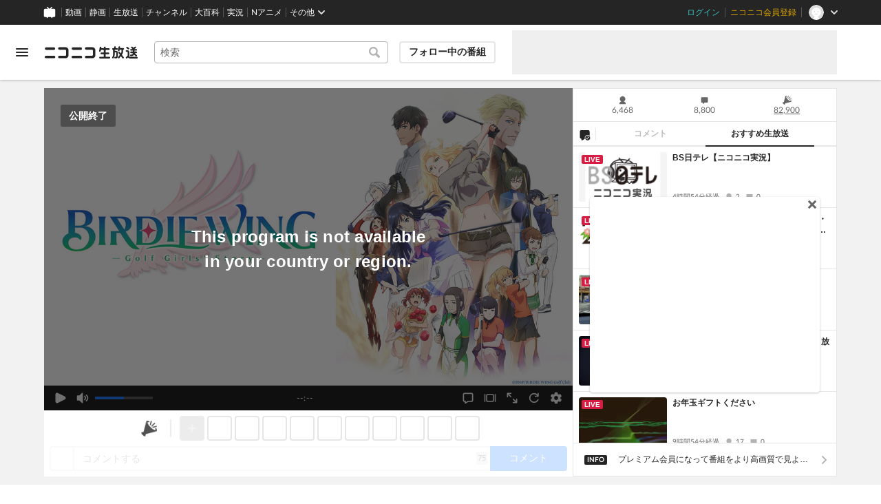

--- FILE ---
content_type: image/svg+xml
request_url: https://nicolive.cdn.nimg.jp/relive/party1-static/nicolive/symbol/nicoad_icon.b205d.svg
body_size: 761
content:
<svg xmlns="http://www.w3.org/2000/svg" viewBox="0 0 100 100">
  <path d="M94.292 68.406a5.663 5.663 0 0 0 2.58-1.429c3.187-3.187 1.834-10.261-2.884-18.879l-5.834 1.053c2.134 4.48 2.627 7.954 1 9.578-3.779 3.782-17.562-3.881-30.785-17.1s-20.879-27-17.1-30.783c1.624-1.624 5.1-1.131 9.579 1.005L51.9 6.014C43.286 1.3 36.212-.059 33.022 3.132a5.683 5.683 0 0 0-1.429 2.579l-.006-.006-17.651 65.857-12.323 3.306a2.137 2.137 0 0 0-.965.536c-2.2 2.209 1.374 9.355 7.983 15.966s13.758 10.185 15.962 7.978a2.125 2.125 0 0 0 .536-.967l3.3-12.324L94.3 68.416z"/>
  <rect x="60.121" y="20.69" width="31.603" height="6.773" rx="3.051" ry="3.051" transform="rotate(-45 75.922 24.077)"/>
  <rect x="47.384" y="10.433" width="28.217" height="6.773" rx="3.051" ry="3.051" transform="rotate(-75 61.492 13.82)"/>
  <rect x="72.072" y="35.122" width="28.217" height="6.773" rx="3.051" ry="3.051" transform="rotate(-15 86.18 38.508)"/>
</svg>


--- FILE ---
content_type: application/javascript
request_url: https://nicolive.cdn.nimg.jp/relive/program-watch/scripts/polyfill.4c43060783.js
body_size: 21726
content:
"use strict";(globalThis.webpackChunk_nicolive_pc_program_watch_container_component=globalThis.webpackChunk_nicolive_pc_program_watch_container_component||[]).push([["191"],{44977:function(r,t,e){var n=e(14188),o=e(13174),i=TypeError;r.exports=function(r){if(n(r))return r;throw new i(o(r)+" is not a function")}},74121:function(r,t,e){var n=e(16712),o=String,i=TypeError;r.exports=function(r){if(n(r))return r;throw new i("Can't set "+o(r)+" as a prototype")}},42937:function(r,t,e){var n=e(33243).has;r.exports=function(r){return n(r),r}},95458:function(r,t,e){var n=e(4282),o=e(77065),i=e(64466).f,a=n("unscopables"),c=Array.prototype;void 0===c[a]&&i(c,a,{configurable:!0,value:o(null)}),r.exports=function(r){c[a][r]=!0}},40286:function(r,t,e){var n=e(4578),o=TypeError;r.exports=function(r,t){if(n(t,r))return r;throw new o("Incorrect invocation")}},3770:function(r,t,e){var n=e(80831),o=String,i=TypeError;r.exports=function(r){if(n(r))return r;throw new i(o(r)+" is not an object")}},58732:function(r){r.exports="undefined"!=typeof ArrayBuffer&&"undefined"!=typeof DataView},51617:function(r,t,e){var n=e(79117),o=e(71025),i=e(38689),a=n.ArrayBuffer,c=n.TypeError;r.exports=a&&o(a.prototype,"byteLength","get")||function(r){if("ArrayBuffer"!==i(r))throw new c("ArrayBuffer expected");return r.byteLength}},36821:function(r,t,e){var n=e(79117),o=e(58732),i=e(51617),a=n.DataView;r.exports=function(r){if(!o||0!==i(r))return!1;try{return new a(r),!1}catch(r){return!0}}},2676:function(r,t,e){var n=e(36821),o=TypeError;r.exports=function(r){if(n(r))throw new o("ArrayBuffer is detached");return r}},25677:function(r,t,e){var n=e(79117),o=e(16881),i=e(71025),a=e(74579),c=e(2676),u=e(51617),f=e(8850),s=e(69059),p=n.structuredClone,l=n.ArrayBuffer,v=n.DataView,y=Math.min,h=l.prototype,d=v.prototype,g=o(h.slice),w=i(h,"resizable","get"),b=i(h,"maxByteLength","get"),m=o(d.getInt8),x=o(d.setInt8);r.exports=(s||f)&&function(r,t,e){var n,o=u(r),i=void 0===t?o:a(t),h=!w||!w(r);if(c(r),s&&(r=p(r,{transfer:[r]}),o===i&&(e||h)))return r;if(o>=i&&(!e||h))n=g(r,0,i);else{n=new l(i,e&&!h&&b?{maxByteLength:b(r)}:void 0);for(var d=new v(r),E=new v(n),A=y(i,o),O=0;O<A;O++)x(E,O,m(d,O))}return s||f(r),n}},47223:function(r,t,e){var n,o,i,a=e(58732),c=e(96893),u=e(79117),f=e(14188),s=e(80831),p=e(74418),l=e(65438),v=e(13174),y=e(88088),h=e(97509),d=e(10997),g=e(4578),w=e(91786),b=e(5054),m=e(4282),x=e(66209),E=e(43086),A=E.enforce,O=E.get,R=u.Int8Array,S=R&&R.prototype,T=u.Uint8ClampedArray,I=T&&T.prototype,_=R&&w(R),D=S&&w(S),k=Object.prototype,C=u.TypeError,j=m("toStringTag"),M=x("TYPED_ARRAY_TAG"),P="TypedArrayConstructor",N=a&&!!b&&"Opera"!==l(u.opera),B=!1,L={Int8Array:1,Uint8Array:1,Uint8ClampedArray:1,Int16Array:2,Uint16Array:2,Int32Array:4,Uint32Array:4,Float32Array:4,Float64Array:8},F={BigInt64Array:8,BigUint64Array:8},U=function(r){var t=w(r);if(s(t)){var e=O(t);return e&&p(e,P)?e[P]:U(t)}},z=function(r){if(!s(r))return!1;var t=l(r);return p(L,t)||p(F,t)};for(n in L)(i=(o=u[n])&&o.prototype)?A(i)[P]=o:N=!1;for(n in F)(i=(o=u[n])&&o.prototype)&&(A(i)[P]=o);if((!N||!f(_)||_===Function.prototype)&&(_=function(){throw new C("Incorrect invocation")},N))for(n in L)u[n]&&b(u[n],_);if((!N||!D||D===k)&&(D=_.prototype,N))for(n in L)u[n]&&b(u[n].prototype,D);if(N&&w(I)!==D&&b(I,D),c&&!p(D,j))for(n in B=!0,d(D,j,{configurable:!0,get:function(){return s(this)?this[M]:void 0}}),L)u[n]&&y(u[n],M,n);r.exports={NATIVE_ARRAY_BUFFER_VIEWS:N,TYPED_ARRAY_TAG:B&&M,aTypedArray:function(r){if(z(r))return r;throw new C("Target is not a typed array")},aTypedArrayConstructor:function(r){if(f(r)&&(!b||g(_,r)))return r;throw new C(v(r)+" is not a typed array constructor")},exportTypedArrayMethod:function(r,t,e,n){if(c){if(e)for(var o in L){var i=u[o];if(i&&p(i.prototype,r))try{delete i.prototype[r]}catch(e){try{i.prototype[r]=t}catch(r){}}}(!D[r]||e)&&h(D,r,e?t:N&&S[r]||t,n)}},exportTypedArrayStaticMethod:function(r,t,e){var n,o;if(c){if(b){if(e){for(n in L)if((o=u[n])&&p(o,r))try{delete o[r]}catch(r){}}if(_[r]&&!e)return;try{return h(_,r,e?t:N&&_[r]||t)}catch(r){}}for(n in L)(o=u[n])&&(!o[r]||e)&&h(o,r,t)}},getTypedArrayConstructor:U,isView:function(r){if(!s(r))return!1;var t=l(r);return"DataView"===t||p(L,t)||p(F,t)},isTypedArray:z,TypedArray:_,TypedArrayPrototype:D}},76759:function(r,t,e){var n=e(69389);r.exports=function(r,t,e){for(var o=0,i=arguments.length>2?e:n(t),a=new r(i);i>o;)a[o]=t[o++];return a}},81458:function(r,t,e){var n=e(10380),o=e(70675),i=e(69389),a=function(r){return function(t,e,a){var c,u=n(t),f=i(u);if(0===f)return!r&&-1;var s=o(a,f);if(r&&e!=e){for(;f>s;)if((c=u[s++])!=c)return!0}else for(;f>s;s++)if((r||s in u)&&u[s]===e)return r||s||0;return!r&&-1}};r.exports={includes:a(!0),indexOf:a(!1)}},80710:function(r,t,e){var n=e(85821),o=e(47568),i=e(83628),a=e(69389),c=function(r){var t=1===r;return function(e,c,u){for(var f,s=i(e),p=o(s),l=a(p),v=n(c,u);l-- >0;)if(v(f=p[l],l,s))switch(r){case 0:return f;case 1:return l}return t?-1:void 0}};r.exports={findLast:c(0),findLastIndex:c(1)}},14224:function(r,t,e){var n=e(96893),o=e(26719),i=TypeError,a=Object.getOwnPropertyDescriptor;r.exports=n&&!function(){if(void 0!==this)return!0;try{Object.defineProperty([],"length",{writable:!1}).length=1}catch(r){return r instanceof TypeError}}()?function(r,t){if(o(r)&&!a(r,"length").writable)throw new i("Cannot set read only .length");return r.length=t}:function(r,t){return r.length=t}},61433:function(r,t,e){var n=e(69389);r.exports=function(r,t){for(var e=n(r),o=new t(e),i=0;i<e;i++)o[i]=r[e-i-1];return o}},66803:function(r,t,e){var n=e(69389),o=e(76744),i=RangeError;r.exports=function(r,t,e,a){var c=n(r),u=o(e),f=u<0?c+u:u;if(f>=c||f<0)throw new i("Incorrect index");for(var s=new t(c),p=0;p<c;p++)s[p]=p===f?a:r[p];return s}},34412:function(r,t,e){var n=e(3770),o=e(88500);r.exports=function(r,t,e,i){try{return i?t(n(e)[0],e[1]):t(e)}catch(t){o(r,"throw",t)}}},38689:function(r,t,e){var n=e(16881),o=n({}.toString),i=n("".slice);r.exports=function(r){return i(o(r),8,-1)}},65438:function(r,t,e){var n=e(79345),o=e(14188),i=e(38689),a=e(4282)("toStringTag"),c=Object,u="Arguments"===i(function(){return arguments}()),f=function(r,t){try{return r[t]}catch(r){}};r.exports=n?i:function(r){var t,e,n;return void 0===r?"Undefined":null===r?"Null":"string"==typeof(e=f(t=c(r),a))?e:u?i(t):"Object"===(n=i(t))&&o(t.callee)?"Arguments":n}},98657:function(r,t,e){var n=e(74418),o=e(73168),i=e(9304),a=e(64466);r.exports=function(r,t,e){for(var c=o(t),u=a.f,f=i.f,s=0;s<c.length;s++){var p=c[s];n(r,p)||e&&n(e,p)||u(r,p,f(t,p))}}},50680:function(r,t,e){r.exports=!e(5234)(function(){function r(){}return r.prototype.constructor=null,Object.getPrototypeOf(new r)!==r.prototype})},76224:function(r){r.exports=function(r,t){return{value:r,done:t}}},88088:function(r,t,e){var n=e(96893),o=e(64466),i=e(39123);r.exports=n?function(r,t,e){return o.f(r,t,i(1,e))}:function(r,t,e){return r[t]=e,r}},39123:function(r){r.exports=function(r,t){return{enumerable:!(1&r),configurable:!(2&r),writable:!(4&r),value:t}}},94417:function(r,t,e){var n=e(96893),o=e(64466),i=e(39123);r.exports=function(r,t,e){n?o.f(r,t,i(0,e)):r[t]=e}},10997:function(r,t,e){var n=e(74530),o=e(64466);r.exports=function(r,t,e){return e.get&&n(e.get,t,{getter:!0}),e.set&&n(e.set,t,{setter:!0}),o.f(r,t,e)}},97509:function(r,t,e){var n=e(14188),o=e(64466),i=e(74530),a=e(14798);r.exports=function(r,t,e,c){c||(c={});var u=c.enumerable,f=void 0!==c.name?c.name:t;if(n(e)&&i(e,f,c),c.global)u?r[t]=e:a(t,e);else{try{c.unsafe?r[t]&&(u=!0):delete r[t]}catch(r){}u?r[t]=e:o.f(r,t,{value:e,enumerable:!1,configurable:!c.nonConfigurable,writable:!c.nonWritable})}return r}},74320:function(r,t,e){var n=e(97509);r.exports=function(r,t,e){for(var o in t)n(r,o,t[o],e);return r}},14798:function(r,t,e){var n=e(79117),o=Object.defineProperty;r.exports=function(r,t){try{o(n,r,{value:t,configurable:!0,writable:!0})}catch(e){n[r]=t}return t}},81305:function(r,t,e){var n=e(13174),o=TypeError;r.exports=function(r,t){if(!delete r[t])throw new o("Cannot delete property "+n(t)+" of "+n(r))}},96893:function(r,t,e){r.exports=!e(5234)(function(){return 7!==Object.defineProperty({},1,{get:function(){return 7}})[1]})},8850:function(r,t,e){var n,o,i,a,c=e(79117),u=e(79822),f=e(69059),s=c.structuredClone,p=c.ArrayBuffer,l=c.MessageChannel,v=!1;if(f)v=function(r){s(r,{transfer:[r]})};else if(p)try{!l&&(n=u("worker_threads"))&&(l=n.MessageChannel),l&&(o=new l,i=new p(2),a=function(r){o.port1.postMessage(null,[r])},2===i.byteLength&&(a(i),0===i.byteLength&&(v=a)))}catch(r){}r.exports=v},65926:function(r,t,e){var n=e(79117),o=e(80831),i=n.document,a=o(i)&&o(i.createElement);r.exports=function(r){return a?i.createElement(r):{}}},14578:function(r){var t=TypeError;r.exports=function(r){if(r>0x1fffffffffffff)throw t("Maximum allowed index exceeded");return r}},38015:function(r){r.exports={IndexSizeError:{s:"INDEX_SIZE_ERR",c:1,m:1},DOMStringSizeError:{s:"DOMSTRING_SIZE_ERR",c:2,m:0},HierarchyRequestError:{s:"HIERARCHY_REQUEST_ERR",c:3,m:1},WrongDocumentError:{s:"WRONG_DOCUMENT_ERR",c:4,m:1},InvalidCharacterError:{s:"INVALID_CHARACTER_ERR",c:5,m:1},NoDataAllowedError:{s:"NO_DATA_ALLOWED_ERR",c:6,m:0},NoModificationAllowedError:{s:"NO_MODIFICATION_ALLOWED_ERR",c:7,m:1},NotFoundError:{s:"NOT_FOUND_ERR",c:8,m:1},NotSupportedError:{s:"NOT_SUPPORTED_ERR",c:9,m:1},InUseAttributeError:{s:"INUSE_ATTRIBUTE_ERR",c:10,m:1},InvalidStateError:{s:"INVALID_STATE_ERR",c:11,m:1},SyntaxError:{s:"SYNTAX_ERR",c:12,m:1},InvalidModificationError:{s:"INVALID_MODIFICATION_ERR",c:13,m:1},NamespaceError:{s:"NAMESPACE_ERR",c:14,m:1},InvalidAccessError:{s:"INVALID_ACCESS_ERR",c:15,m:1},ValidationError:{s:"VALIDATION_ERR",c:16,m:0},TypeMismatchError:{s:"TYPE_MISMATCH_ERR",c:17,m:1},SecurityError:{s:"SECURITY_ERR",c:18,m:1},NetworkError:{s:"NETWORK_ERR",c:19,m:1},AbortError:{s:"ABORT_ERR",c:20,m:1},URLMismatchError:{s:"URL_MISMATCH_ERR",c:21,m:1},QuotaExceededError:{s:"QUOTA_EXCEEDED_ERR",c:22,m:1},TimeoutError:{s:"TIMEOUT_ERR",c:23,m:1},InvalidNodeTypeError:{s:"INVALID_NODE_TYPE_ERR",c:24,m:1},DataCloneError:{s:"DATA_CLONE_ERR",c:25,m:1}}},61274:function(r){r.exports=["constructor","hasOwnProperty","isPrototypeOf","propertyIsEnumerable","toLocaleString","toString","valueOf"]},43940:function(r,t,e){r.exports="NODE"===e(11078)},98060:function(r,t,e){var n=e(79117).navigator,o=n&&n.userAgent;r.exports=o?String(o):""},63008:function(r,t,e){var n,o,i=e(79117),a=e(98060),c=i.process,u=i.Deno,f=c&&c.versions||u&&u.version,s=f&&f.v8;s&&(o=(n=s.split("."))[0]>0&&n[0]<4?1:+(n[0]+n[1])),!o&&a&&(!(n=a.match(/Edge\/(\d+)/))||n[1]>=74)&&(n=a.match(/Chrome\/(\d+)/))&&(o=+n[1]),r.exports=o},11078:function(r,t,e){var n=e(79117),o=e(98060),i=e(38689),a=function(r){return o.slice(0,r.length)===r};r.exports=a("Bun/")?"BUN":a("Cloudflare-Workers")?"CLOUDFLARE":a("Deno/")?"DENO":a("Node.js/")?"NODE":n.Bun&&"string"==typeof Bun.version?"BUN":n.Deno&&"object"==typeof Deno.version?"DENO":"process"===i(n.process)?"NODE":n.window&&n.document?"BROWSER":"REST"},87308:function(r,t,e){var n=e(16881),o=Error,i=n("".replace),a=String(new o("zxcasd").stack),c=/\n\s*at [^:]*:[^\n]*/,u=c.test(a);r.exports=function(r,t){if(u&&"string"==typeof r&&!o.prepareStackTrace)for(;t--;)r=i(r,c,"");return r}},75382:function(r,t,e){var n=e(88088),o=e(87308),i=e(14582),a=Error.captureStackTrace;r.exports=function(r,t,e,c){i&&(a?a(r,t):n(r,"stack",o(e,c)))}},14582:function(r,t,e){var n=e(5234),o=e(39123);r.exports=!n(function(){var r=Error("a");return!("stack"in r)||(Object.defineProperty(r,"stack",o(1,7)),7!==r.stack)})},5613:function(r,t,e){var n=e(79117),o=e(9304).f,i=e(88088),a=e(97509),c=e(14798),u=e(98657),f=e(68489);r.exports=function(r,t){var e,s,p,l,v,y=r.target,h=r.global,d=r.stat;if(e=h?n:d?n[y]||c(y,{}):n[y]&&n[y].prototype)for(s in t){if(l=t[s],p=r.dontCallGetSet?(v=o(e,s))&&v.value:e[s],!f(h?s:y+(d?".":"#")+s,r.forced)&&void 0!==p){if(typeof l==typeof p)continue;u(l,p)}(r.sham||p&&p.sham)&&i(l,"sham",!0),a(e,s,l,r)}}},5234:function(r){r.exports=function(r){try{return!!r()}catch(r){return!0}}},40646:function(r,t,e){var n=e(89055),o=Function.prototype,i=o.apply,a=o.call;r.exports="object"==typeof Reflect&&Reflect.apply||(n?a.bind(i):function(){return a.apply(i,arguments)})},85821:function(r,t,e){var n=e(95691),o=e(44977),i=e(89055),a=n(n.bind);r.exports=function(r,t){return o(r),void 0===t?r:i?a(r,t):function(){return r.apply(t,arguments)}}},89055:function(r,t,e){r.exports=!e(5234)(function(){var r=(function(){}).bind();return"function"!=typeof r||r.hasOwnProperty("prototype")})},39944:function(r,t,e){var n=e(89055),o=Function.prototype.call;r.exports=n?o.bind(o):function(){return o.apply(o,arguments)}},92735:function(r,t,e){var n=e(96893),o=e(74418),i=Function.prototype,a=n&&Object.getOwnPropertyDescriptor,c=o(i,"name"),u=c&&(!n||n&&a(i,"name").configurable);r.exports={EXISTS:c,PROPER:c&&"something"===(function(){}).name,CONFIGURABLE:u}},71025:function(r,t,e){var n=e(16881),o=e(44977);r.exports=function(r,t,e){try{return n(o(Object.getOwnPropertyDescriptor(r,t)[e]))}catch(r){}}},95691:function(r,t,e){var n=e(38689),o=e(16881);r.exports=function(r){if("Function"===n(r))return o(r)}},16881:function(r,t,e){var n=e(89055),o=Function.prototype,i=o.call,a=n&&o.bind.bind(i,i);r.exports=n?a:function(r){return function(){return i.apply(r,arguments)}}},79822:function(r,t,e){var n=e(79117),o=e(43940);r.exports=function(r){if(o){try{return n.process.getBuiltinModule(r)}catch(r){}try{return Function('return require("'+r+'")')()}catch(r){}}}},82509:function(r,t,e){var n=e(79117);r.exports=function(r,t){var e=n[r],o=e&&e.prototype;return o&&o[t]}},5604:function(r,t,e){var n=e(79117),o=e(14188);r.exports=function(r,t){var e;return arguments.length<2?o(e=n[r])?e:void 0:n[r]&&n[r][t]}},96002:function(r){r.exports=function(r){return{iterator:r,next:r.next,done:!1}}},69874:function(r,t,e){var n=e(65438),o=e(12913),i=e(44318),a=e(49164),c=e(4282)("iterator");r.exports=function(r){if(!i(r))return o(r,c)||o(r,"@@iterator")||a[n(r)]}},62350:function(r,t,e){var n=e(39944),o=e(44977),i=e(3770),a=e(13174),c=e(69874),u=TypeError;r.exports=function(r,t){var e=arguments.length<2?c(r):t;if(o(e))return i(n(e,r));throw new u(a(r)+" is not iterable")}},12913:function(r,t,e){var n=e(44977),o=e(44318);r.exports=function(r,t){var e=r[t];return o(e)?void 0:n(e)}},55558:function(r,t,e){var n=e(44977),o=e(3770),i=e(39944),a=e(76744),c=e(96002),u="Invalid size",f=RangeError,s=TypeError,p=Math.max,l=function(r,t){this.set=r,this.size=p(t,0),this.has=n(r.has),this.keys=n(r.keys)};l.prototype={getIterator:function(){return c(o(i(this.keys,this.set)))},includes:function(r){return i(this.has,this.set,r)}},r.exports=function(r){o(r);var t=+r.size;if(t!=t)throw new s(u);var e=a(t);if(e<0)throw new f(u);return new l(r,e)}},51113:function(r,t,e){var n=e(16881),o=e(83628),i=Math.floor,a=n("".charAt),c=n("".replace),u=n("".slice),f=/\$([$&'`]|\d{1,2}|<[^>]*>)/g,s=/\$([$&'`]|\d{1,2})/g;r.exports=function(r,t,e,n,p,l){var v=e+r.length,y=n.length,h=s;return void 0!==p&&(p=o(p),h=f),c(l,h,function(o,c){var f;switch(a(c,0)){case"$":return"$";case"&":return r;case"`":return u(t,0,e);case"'":return u(t,v);case"<":f=p[u(c,1,-1)];break;default:var s=+c;if(0===s)return o;if(s>y){var l=i(s/10);if(0===l)return o;if(l<=y)return void 0===n[l-1]?a(c,1):n[l-1]+a(c,1);return o}f=n[s-1]}return void 0===f?"":f})}},79117:function(r,t,e){var n=function(r){return r&&r.Math===Math&&r};r.exports=n("object"==typeof globalThis&&globalThis)||n("object"==typeof window&&window)||n("object"==typeof self&&self)||n("object"==typeof e.g&&e.g)||n("object"==typeof this&&this)||function(){return this}()||Function("return this")()},74418:function(r,t,e){var n=e(16881),o=e(83628),i=n({}.hasOwnProperty);r.exports=Object.hasOwn||function(r,t){return i(o(r),t)}},67588:function(r){r.exports={}},67458:function(r,t,e){r.exports=e(5604)("document","documentElement")},39622:function(r,t,e){var n=e(96893),o=e(5234),i=e(65926);r.exports=!n&&!o(function(){return 7!==Object.defineProperty(i("div"),"a",{get:function(){return 7}}).a})},47568:function(r,t,e){var n=e(16881),o=e(5234),i=e(38689),a=Object,c=n("".split);r.exports=o(function(){return!a("z").propertyIsEnumerable(0)})?function(r){return"String"===i(r)?c(r,""):a(r)}:a},44166:function(r,t,e){var n=e(14188),o=e(80831),i=e(5054);r.exports=function(r,t,e){var a,c;return i&&n(a=t.constructor)&&a!==e&&o(c=a.prototype)&&c!==e.prototype&&i(r,c),r}},13029:function(r,t,e){var n=e(16881),o=e(14188),i=e(62694),a=n(Function.toString);o(i.inspectSource)||(i.inspectSource=function(r){return a(r)}),r.exports=i.inspectSource},98257:function(r,t,e){var n=e(80831),o=e(88088);r.exports=function(r,t){n(t)&&"cause"in t&&o(r,"cause",t.cause)}},43086:function(r,t,e){var n,o,i,a=e(45945),c=e(79117),u=e(80831),f=e(88088),s=e(74418),p=e(62694),l=e(40168),v=e(67588),y="Object already initialized",h=c.TypeError,d=c.WeakMap;if(a||p.state){var g=p.state||(p.state=new d);g.get=g.get,g.has=g.has,g.set=g.set,n=function(r,t){if(g.has(r))throw new h(y);return t.facade=r,g.set(r,t),t},o=function(r){return g.get(r)||{}},i=function(r){return g.has(r)}}else{var w=l("state");v[w]=!0,n=function(r,t){if(s(r,w))throw new h(y);return t.facade=r,f(r,w,t),t},o=function(r){return s(r,w)?r[w]:{}},i=function(r){return s(r,w)}}r.exports={set:n,get:o,has:i,enforce:function(r){return i(r)?o(r):n(r,{})},getterFor:function(r){return function(t){var e;if(!u(t)||(e=o(t)).type!==r)throw new h("Incompatible receiver, "+r+" required");return e}}}},28146:function(r,t,e){var n=e(4282),o=e(49164),i=n("iterator"),a=Array.prototype;r.exports=function(r){return void 0!==r&&(o.Array===r||a[i]===r)}},26719:function(r,t,e){var n=e(38689);r.exports=Array.isArray||function(r){return"Array"===n(r)}},15448:function(r,t,e){var n=e(65438);r.exports=function(r){var t=n(r);return"BigInt64Array"===t||"BigUint64Array"===t}},14188:function(r){var t="object"==typeof document&&document.all;r.exports=void 0===t&&void 0!==t?function(r){return"function"==typeof r||r===t}:function(r){return"function"==typeof r}},80866:function(r,t,e){var n=e(16881),o=e(5234),i=e(14188),a=e(65438),c=e(5604),u=e(13029),f=function(){},s=c("Reflect","construct"),p=/^\s*(?:class|function)\b/,l=n(p.exec),v=!p.test(f),y=function(r){if(!i(r))return!1;try{return s(f,[],r),!0}catch(r){return!1}},h=function(r){if(!i(r))return!1;switch(a(r)){case"AsyncFunction":case"GeneratorFunction":case"AsyncGeneratorFunction":return!1}try{return v||!!l(p,u(r))}catch(r){return!0}};h.sham=!0,r.exports=!s||o(function(){var r;return y(y.call)||!y(Object)||!y(function(){r=!0})||r})?h:y},68489:function(r,t,e){var n=e(5234),o=e(14188),i=/#|\.prototype\./,a=function(r,t){var e=u[c(r)];return e===s||e!==f&&(o(t)?n(t):!!t)},c=a.normalize=function(r){return String(r).replace(i,".").toLowerCase()},u=a.data={},f=a.NATIVE="N",s=a.POLYFILL="P";r.exports=a},44318:function(r){r.exports=function(r){return null==r}},80831:function(r,t,e){var n=e(14188);r.exports=function(r){return"object"==typeof r?null!==r:n(r)}},16712:function(r,t,e){var n=e(80831);r.exports=function(r){return n(r)||null===r}},1942:function(r){r.exports=!1},30473:function(r,t,e){var n=e(80831),o=e(38689),i=e(4282)("match");r.exports=function(r){var t;return n(r)&&(void 0!==(t=r[i])?!!t:"RegExp"===o(r))}},6032:function(r,t,e){var n=e(5604),o=e(14188),i=e(4578),a=e(89809),c=Object;r.exports=a?function(r){return"symbol"==typeof r}:function(r){var t=n("Symbol");return o(t)&&i(t.prototype,c(r))}},37032:function(r,t,e){var n=e(39944);r.exports=function(r,t,e){for(var o,i,a=e?r:r.iterator,c=r.next;!(o=n(c,a)).done;)if(void 0!==(i=t(o.value)))return i}},38873:function(r,t,e){var n=e(85821),o=e(39944),i=e(3770),a=e(13174),c=e(28146),u=e(69389),f=e(4578),s=e(62350),p=e(69874),l=e(88500),v=TypeError,y=function(r,t){this.stopped=r,this.result=t},h=y.prototype;r.exports=function(r,t,e){var d,g,w,b,m,x,E,A=e&&e.that,O=!!(e&&e.AS_ENTRIES),R=!!(e&&e.IS_RECORD),S=!!(e&&e.IS_ITERATOR),T=!!(e&&e.INTERRUPTED),I=n(t,A),_=function(r){return d&&l(d,"normal"),new y(!0,r)},D=function(r){return O?(i(r),T?I(r[0],r[1],_):I(r[0],r[1])):T?I(r,_):I(r)};if(R)d=r.iterator;else if(S)d=r;else{if(!(g=p(r)))throw new v(a(r)+" is not iterable");if(c(g)){for(w=0,b=u(r);b>w;w++)if((m=D(r[w]))&&f(h,m))return m;return new y(!1)}d=s(r,g)}for(x=R?r.next:d.next;!(E=o(x,d)).done;){try{m=D(E.value)}catch(r){l(d,"throw",r)}if("object"==typeof m&&m&&f(h,m))return m}return new y(!1)}},75366:function(r,t,e){var n=e(88500);r.exports=function(r,t,e){for(var o=r.length-1;o>=0;o--)if(void 0!==r[o])try{e=n(r[o].iterator,t,e)}catch(r){t="throw",e=r}if("throw"===t)throw e;return e}},88500:function(r,t,e){var n=e(39944),o=e(3770),i=e(12913);r.exports=function(r,t,e){var a,c;o(r);try{if(!(a=i(r,"return"))){if("throw"===t)throw e;return e}a=n(a,r)}catch(r){c=!0,a=r}if("throw"===t)throw e;if(c)throw a;return o(a),e}},32331:function(r,t,e){var n=e(39944),o=e(77065),i=e(88088),a=e(74320),c=e(4282),u=e(43086),f=e(12913),s=e(52037).IteratorPrototype,p=e(76224),l=e(88500),v=e(75366),y=c("toStringTag"),h="IteratorHelper",d="WrapForValidIterator",g="normal",w="throw",b=u.set,m=function(r){var t=u.getterFor(r?d:h);return a(o(s),{next:function(){var e=t(this);if(r)return e.nextHandler();if(e.done)return p(void 0,!0);try{var n=e.nextHandler();return e.returnHandlerResult?n:p(n,e.done)}catch(r){throw e.done=!0,r}},return:function(){var e=t(this),o=e.iterator;if(e.done=!0,r){var i=f(o,"return");return i?n(i,o):p(void 0,!0)}if(e.inner)try{l(e.inner.iterator,g)}catch(r){return l(o,w,r)}if(e.openIters)try{v(e.openIters,g)}catch(r){return l(o,w,r)}return o&&l(o,g),p(void 0,!0)}})},x=m(!0),E=m(!1);i(E,y,"Iterator Helper"),r.exports=function(r,t,e){var n=function(n,o){o?(o.iterator=n.iterator,o.next=n.next):o=n,o.type=t?d:h,o.returnHandlerResult=!!e,o.nextHandler=r,o.counter=0,o.done=!1,b(this,o)};return n.prototype=t?x:E,n}},59475:function(r){r.exports=function(r,t){var e="function"==typeof Iterator&&Iterator.prototype[r];if(e)try{e.call({next:null},t).next()}catch(r){return!0}}},20850:function(r,t,e){var n=e(79117);r.exports=function(r,t){var e=n.Iterator,o=e&&e.prototype,i=o&&o[r],a=!1;if(i)try{i.call({next:function(){return{done:!0}},return:function(){a=!0}},-1)}catch(r){r instanceof t||(a=!1)}if(!a)return i}},52037:function(r,t,e){var n,o,i,a=e(5234),c=e(14188),u=e(80831),f=e(77065),s=e(91786),p=e(97509),l=e(4282),v=e(1942),y=l("iterator"),h=!1;[].keys&&("next"in(i=[].keys())?(o=s(s(i)))!==Object.prototype&&(n=o):h=!0),!u(n)||a(function(){var r={};return n[y].call(r)!==r})?n={}:v&&(n=f(n)),c(n[y])||p(n,y,function(){return this}),r.exports={IteratorPrototype:n,BUGGY_SAFARI_ITERATORS:h}},49164:function(r){r.exports={}},69389:function(r,t,e){var n=e(97611);r.exports=function(r){return n(r.length)}},74530:function(r,t,e){var n=e(16881),o=e(5234),i=e(14188),a=e(74418),c=e(96893),u=e(92735).CONFIGURABLE,f=e(13029),s=e(43086),p=s.enforce,l=s.get,v=String,y=Object.defineProperty,h=n("".slice),d=n("".replace),g=n([].join),w=c&&!o(function(){return 8!==y(function(){},"length",{value:8}).length}),b=String(String).split("String"),m=r.exports=function(r,t,e){"Symbol("===h(v(t),0,7)&&(t="["+d(v(t),/^Symbol\(([^)]*)\).*$/,"$1")+"]"),e&&e.getter&&(t="get "+t),e&&e.setter&&(t="set "+t),(!a(r,"name")||u&&r.name!==t)&&(c?y(r,"name",{value:t,configurable:!0}):r.name=t),w&&e&&a(e,"arity")&&r.length!==e.arity&&y(r,"length",{value:e.arity});try{e&&a(e,"constructor")&&e.constructor?c&&y(r,"prototype",{writable:!1}):r.prototype&&(r.prototype=void 0)}catch(r){}var n=p(r);return a(n,"source")||(n.source=g(b,"string"==typeof t?t:"")),r};Function.prototype.toString=m(function(){return i(this)&&l(this).source||f(this)},"toString")},98093:function(r,t,e){var n=e(16881),o=Map.prototype;r.exports={Map:Map,set:n(o.set),get:n(o.get),has:n(o.has),remove:n(o.delete),proto:o}},60142:function(r){var t=Math.ceil,e=Math.floor;r.exports=Math.trunc||function(r){var n=+r;return(n>0?e:t)(n)}},69866:function(r,t,e){var n=e(92618);r.exports=function(r,t){return void 0===r?arguments.length<2?"":t:n(r)}},77065:function(r,t,e){var n,o=e(3770),i=e(30),a=e(61274),c=e(67588),u=e(67458),f=e(65926),s=e(40168),p="prototype",l="script",v=s("IE_PROTO"),y=function(){},h=function(r){return"<"+l+">"+r+"</"+l+">"},d=function(r){r.write(h("")),r.close();var t=r.parentWindow.Object;return r=null,t},g=function(){var r,t=f("iframe");return t.style.display="none",u.appendChild(t),t.src=String("java"+l+":"),(r=t.contentWindow.document).open(),r.write(h("document.F=Object")),r.close(),r.F},w=function(){try{n=new ActiveXObject("htmlfile")}catch(r){}w="undefined"!=typeof document?document.domain&&n?d(n):g():d(n);for(var r=a.length;r--;)delete w[p][a[r]];return w()};c[v]=!0,r.exports=Object.create||function(r,t){var e;return null!==r?(y[p]=o(r),e=new y,y[p]=null,e[v]=r):e=w(),void 0===t?e:i.f(e,t)}},30:function(r,t,e){var n=e(96893),o=e(23315),i=e(64466),a=e(3770),c=e(10380),u=e(57137);t.f=n&&!o?Object.defineProperties:function(r,t){a(r);for(var e,n=c(t),o=u(t),f=o.length,s=0;f>s;)i.f(r,e=o[s++],n[e]);return r}},64466:function(r,t,e){var n=e(96893),o=e(39622),i=e(23315),a=e(3770),c=e(42344),u=TypeError,f=Object.defineProperty,s=Object.getOwnPropertyDescriptor,p="enumerable",l="configurable",v="writable";t.f=n?i?function(r,t,e){if(a(r),t=c(t),a(e),"function"==typeof r&&"prototype"===t&&"value"in e&&v in e&&!e[v]){var n=s(r,t);n&&n[v]&&(r[t]=e.value,e={configurable:l in e?e[l]:n[l],enumerable:p in e?e[p]:n[p],writable:!1})}return f(r,t,e)}:f:function(r,t,e){if(a(r),t=c(t),a(e),o)try{return f(r,t,e)}catch(r){}if("get"in e||"set"in e)throw new u("Accessors not supported");return"value"in e&&(r[t]=e.value),r}},9304:function(r,t,e){var n=e(96893),o=e(39944),i=e(74416),a=e(39123),c=e(10380),u=e(42344),f=e(74418),s=e(39622),p=Object.getOwnPropertyDescriptor;t.f=n?p:function(r,t){if(r=c(r),t=u(t),s)try{return p(r,t)}catch(r){}if(f(r,t))return a(!o(i.f,r,t),r[t])}},25629:function(r,t,e){var n=e(21843),o=e(61274).concat("length","prototype");t.f=Object.getOwnPropertyNames||function(r){return n(r,o)}},30156:function(r,t){t.f=Object.getOwnPropertySymbols},91786:function(r,t,e){var n=e(74418),o=e(14188),i=e(83628),a=e(40168),c=e(50680),u=a("IE_PROTO"),f=Object,s=f.prototype;r.exports=c?f.getPrototypeOf:function(r){var t=i(r);if(n(t,u))return t[u];var e=t.constructor;return o(e)&&t instanceof e?e.prototype:t instanceof f?s:null}},4578:function(r,t,e){r.exports=e(16881)({}.isPrototypeOf)},21843:function(r,t,e){var n=e(16881),o=e(74418),i=e(10380),a=e(81458).indexOf,c=e(67588),u=n([].push);r.exports=function(r,t){var e,n=i(r),f=0,s=[];for(e in n)!o(c,e)&&o(n,e)&&u(s,e);for(;t.length>f;)o(n,e=t[f++])&&(~a(s,e)||u(s,e));return s}},57137:function(r,t,e){var n=e(21843),o=e(61274);r.exports=Object.keys||function(r){return n(r,o)}},74416:function(r,t){var e={}.propertyIsEnumerable,n=Object.getOwnPropertyDescriptor;t.f=n&&!e.call({1:2},1)?function(r){var t=n(this,r);return!!t&&t.enumerable}:e},5054:function(r,t,e){var n=e(71025),o=e(80831),i=e(39509),a=e(74121);r.exports=Object.setPrototypeOf||("__proto__"in{}?function(){var r,t=!1,e={};try{(r=n(Object.prototype,"__proto__","set"))(e,[]),t=e instanceof Array}catch(r){}return function(e,n){return i(e),a(n),o(e)&&(t?r(e,n):e.__proto__=n),e}}():void 0)},2287:function(r,t,e){var n=e(39944),o=e(14188),i=e(80831),a=TypeError;r.exports=function(r,t){var e,c;if("string"===t&&o(e=r.toString)&&!i(c=n(e,r))||o(e=r.valueOf)&&!i(c=n(e,r))||"string"!==t&&o(e=r.toString)&&!i(c=n(e,r)))return c;throw new a("Can't convert object to primitive value")}},73168:function(r,t,e){var n=e(5604),o=e(16881),i=e(25629),a=e(30156),c=e(3770),u=o([].concat);r.exports=n("Reflect","ownKeys")||function(r){var t=i.f(c(r)),e=a.f;return e?u(t,e(r)):t}},78679:function(r,t,e){var n=e(64466).f;r.exports=function(r,t,e){e in r||n(r,e,{configurable:!0,get:function(){return t[e]},set:function(r){t[e]=r}})}},72306:function(r,t,e){var n=e(79117),o=e(5234),i=n.RegExp;r.exports={correct:!o(function(){var r=!0;try{i(".","d")}catch(t){r=!1}var t={},e="",n=r?"dgimsy":"gimsy",o=function(r,n){Object.defineProperty(t,r,{get:function(){return e+=n,!0}})},a={dotAll:"s",global:"g",ignoreCase:"i",multiline:"m",sticky:"y"};for(var c in r&&(a.hasIndices="d"),a)o(c,a[c]);return Object.getOwnPropertyDescriptor(i.prototype,"flags").get.call(t)!==n||e!==n})}},34932:function(r,t,e){var n=e(3770);r.exports=function(){var r=n(this),t="";return r.hasIndices&&(t+="d"),r.global&&(t+="g"),r.ignoreCase&&(t+="i"),r.multiline&&(t+="m"),r.dotAll&&(t+="s"),r.unicode&&(t+="u"),r.unicodeSets&&(t+="v"),r.sticky&&(t+="y"),t}},23113:function(r,t,e){var n=e(39944),o=e(74418),i=e(4578),a=e(72306),c=e(34932),u=RegExp.prototype;r.exports=a.correct?function(r){return r.flags}:function(r){return!a.correct&&i(u,r)&&!o(r,"flags")?n(c,r):r.flags}},39509:function(r,t,e){var n=e(44318),o=TypeError;r.exports=function(r){if(n(r))throw new o("Can't call method on "+r);return r}},679:function(r,t,e){var n=e(33243),o=e(29800),i=n.Set,a=n.add;r.exports=function(r){var t=new i;return o(r,function(r){a(t,r)}),t}},37059:function(r,t,e){var n=e(42937),o=e(33243),i=e(679),a=e(87173),c=e(55558),u=e(29800),f=e(37032),s=o.has,p=o.remove;r.exports=function(r){var t=n(this),e=c(r),o=i(t);return a(t)<=e.size?u(t,function(r){e.includes(r)&&p(o,r)}):f(e.getIterator(),function(r){s(o,r)&&p(o,r)}),o}},33243:function(r,t,e){var n=e(16881),o=Set.prototype;r.exports={Set:Set,add:n(o.add),has:n(o.has),remove:n(o.delete),proto:o}},13721:function(r,t,e){var n=e(42937),o=e(33243),i=e(87173),a=e(55558),c=e(29800),u=e(37032),f=o.Set,s=o.add,p=o.has;r.exports=function(r){var t=n(this),e=a(r),o=new f;return i(t)>e.size?u(e.getIterator(),function(r){p(t,r)&&s(o,r)}):c(t,function(r){e.includes(r)&&s(o,r)}),o}},99978:function(r,t,e){var n=e(42937),o=e(33243).has,i=e(87173),a=e(55558),c=e(29800),u=e(37032),f=e(88500);r.exports=function(r){var t=n(this),e=a(r);if(i(t)<=e.size)return!1!==c(t,function(r){if(e.includes(r))return!1},!0);var s=e.getIterator();return!1!==u(s,function(r){if(o(t,r))return f(s,"normal",!1)})}},94361:function(r,t,e){var n=e(42937),o=e(87173),i=e(29800),a=e(55558);r.exports=function(r){var t=n(this),e=a(r);return!(o(t)>e.size)&&!1!==i(t,function(r){if(!e.includes(r))return!1},!0)}},97528:function(r,t,e){var n=e(42937),o=e(33243).has,i=e(87173),a=e(55558),c=e(37032),u=e(88500);r.exports=function(r){var t=n(this),e=a(r);if(i(t)<e.size)return!1;var f=e.getIterator();return!1!==c(f,function(r){if(!o(t,r))return u(f,"normal",!1)})}},29800:function(r,t,e){var n=e(16881),o=e(37032),i=e(33243),a=i.Set,c=i.proto,u=n(c.forEach),f=n(c.keys),s=f(new a).next;r.exports=function(r,t,e){return e?o({iterator:f(r),next:s},t):u(r,t)}},54471:function(r,t,e){var n=e(5604),o=function(r){return{size:r,has:function(){return!1},keys:function(){return{next:function(){return{done:!0}}}}}},i=function(r){return{size:r,has:function(){return!0},keys:function(){throw Error("e")}}};r.exports=function(r,t){var e=n("Set");try{new e()[r](o(0));try{return new e()[r](o(-1)),!1}catch(n){if(!t)return!0;try{return new e()[r](i(-1/0)),!1}catch(n){var a=new e;return a.add(1),a.add(2),t(a[r](i(1/0)))}}}catch(r){return!1}}},27420:function(r){r.exports=function(r){try{var t=new Set,e=t[r]({size:0,has:function(){return!0},keys:function(){return Object.defineProperty({},"next",{get:function(){return t.clear(),t.add(4),function(){return{done:!0}}}})}});return 1===e.size&&4===e.values().next().value}catch(r){return!1}}},87173:function(r,t,e){r.exports=e(71025)(e(33243).proto,"size","get")||function(r){return r.size}},31657:function(r,t,e){var n=e(42937),o=e(33243),i=e(679),a=e(55558),c=e(37032),u=o.add,f=o.has,s=o.remove;r.exports=function(r){var t=n(this),e=a(r).getIterator(),o=i(t);return c(e,function(r){f(t,r)?s(o,r):u(o,r)}),o}},93754:function(r,t,e){var n=e(64466).f,o=e(74418),i=e(4282)("toStringTag");r.exports=function(r,t,e){r&&!e&&(r=r.prototype),r&&!o(r,i)&&n(r,i,{configurable:!0,value:t})}},65077:function(r,t,e){var n=e(42937),o=e(33243).add,i=e(679),a=e(55558),c=e(37032);r.exports=function(r){var t=n(this),e=a(r).getIterator(),u=i(t);return c(e,function(r){o(u,r)}),u}},40168:function(r,t,e){var n=e(10746),o=e(66209),i=n("keys");r.exports=function(r){return i[r]||(i[r]=o(r))}},62694:function(r,t,e){var n=e(1942),o=e(79117),i=e(14798),a="__core-js_shared__",c=r.exports=o[a]||i(a,{});(c.versions||(c.versions=[])).push({version:"3.46.0",mode:n?"pure":"global",copyright:"\xa9 2014-2025 Denis Pushkarev (zloirock.ru), 2025 CoreJS Company (core-js.io)",license:"https://github.com/zloirock/core-js/blob/v3.46.0/LICENSE",source:"https://github.com/zloirock/core-js"})},10746:function(r,t,e){var n=e(62694);r.exports=function(r,t){return n[r]||(n[r]=t||{})}},69059:function(r,t,e){var n=e(79117),o=e(5234),i=e(63008),a=e(11078),c=n.structuredClone;r.exports=!!c&&!o(function(){if("DENO"===a&&i>92||"NODE"===a&&i>94||"BROWSER"===a&&i>97)return!1;var r=new ArrayBuffer(8),t=c(r,{transfer:[r]});return 0!==r.byteLength||8!==t.byteLength})},48944:function(r,t,e){var n=e(63008),o=e(5234),i=e(79117).String;r.exports=!!Object.getOwnPropertySymbols&&!o(function(){var r=Symbol("symbol detection");return!i(r)||!(Object(r)instanceof Symbol)||!Symbol.sham&&n&&n<41})},70675:function(r,t,e){var n=e(76744),o=Math.max,i=Math.min;r.exports=function(r,t){var e=n(r);return e<0?o(e+t,0):i(e,t)}},97429:function(r,t,e){var n=e(30290),o=TypeError;r.exports=function(r){var t=n(r,"number");if("number"==typeof t)throw new o("Can't convert number to bigint");return BigInt(t)}},74579:function(r,t,e){var n=e(76744),o=e(97611),i=RangeError;r.exports=function(r){if(void 0===r)return 0;var t=n(r),e=o(t);if(t!==e)throw new i("Wrong length or index");return e}},10380:function(r,t,e){var n=e(47568),o=e(39509);r.exports=function(r){return n(o(r))}},76744:function(r,t,e){var n=e(60142);r.exports=function(r){var t=+r;return t!=t||0===t?0:n(t)}},97611:function(r,t,e){var n=e(76744),o=Math.min;r.exports=function(r){var t=n(r);return t>0?o(t,0x1fffffffffffff):0}},83628:function(r,t,e){var n=e(39509),o=Object;r.exports=function(r){return o(n(r))}},57584:function(r,t,e){var n=e(80939),o=RangeError;r.exports=function(r,t){var e=n(r);if(e%t)throw new o("Wrong offset");return e}},80939:function(r,t,e){var n=e(76744),o=RangeError;r.exports=function(r){var t=n(r);if(t<0)throw new o("The argument can't be less than 0");return t}},30290:function(r,t,e){var n=e(39944),o=e(80831),i=e(6032),a=e(12913),c=e(2287),u=e(4282),f=TypeError,s=u("toPrimitive");r.exports=function(r,t){if(!o(r)||i(r))return r;var e,u=a(r,s);if(u){if(void 0===t&&(t="default"),!o(e=n(u,r,t))||i(e))return e;throw new f("Can't convert object to primitive value")}return void 0===t&&(t="number"),c(r,t)}},42344:function(r,t,e){var n=e(30290),o=e(6032);r.exports=function(r){var t=n(r,"string");return o(t)?t:t+""}},79345:function(r,t,e){var n=e(4282)("toStringTag"),o={};o[n]="z",r.exports="[object z]"===String(o)},92618:function(r,t,e){var n=e(65438),o=String;r.exports=function(r){if("Symbol"===n(r))throw TypeError("Cannot convert a Symbol value to a string");return o(r)}},13174:function(r){var t=String;r.exports=function(r){try{return t(r)}catch(r){return"Object"}}},66209:function(r,t,e){var n=e(16881),o=0,i=Math.random(),a=n(1.1.toString);r.exports=function(r){return"Symbol("+(void 0===r?"":r)+")_"+a(++o+i,36)}},89809:function(r,t,e){r.exports=e(48944)&&!Symbol.sham&&"symbol"==typeof Symbol.iterator},23315:function(r,t,e){var n=e(96893),o=e(5234);r.exports=n&&o(function(){return 42!==Object.defineProperty(function(){},"prototype",{value:42,writable:!1}).prototype})},89445:function(r){var t=TypeError;r.exports=function(r,e){if(r<e)throw new t("Not enough arguments");return r}},45945:function(r,t,e){var n=e(79117),o=e(14188),i=n.WeakMap;r.exports=o(i)&&/native code/.test(String(i))},4282:function(r,t,e){var n=e(79117),o=e(10746),i=e(74418),a=e(66209),c=e(48944),u=e(89809),f=n.Symbol,s=o("wks"),p=u?f.for||f:f&&f.withoutSetter||a;r.exports=function(r){return i(s,r)||(s[r]=c&&i(f,r)?f[r]:p("Symbol."+r)),s[r]}},76208:function(r,t,e){var n=e(5604),o=e(74418),i=e(88088),a=e(4578),c=e(5054),u=e(98657),f=e(78679),s=e(44166),p=e(69866),l=e(98257),v=e(75382),y=e(96893),h=e(1942);r.exports=function(r,t,e,d){var g="stackTraceLimit",w=d?2:1,b=r.split("."),m=b[b.length-1],x=n.apply(null,b);if(x){var E=x.prototype;if(!h&&o(E,"cause")&&delete E.cause,!e)return x;var A=n("Error"),O=t(function(r,t){var e=p(d?t:r,void 0),n=d?new x(r):new x;return void 0!==e&&i(n,"message",e),v(n,O,n.stack,2),this&&a(E,this)&&s(n,this,O),arguments.length>w&&l(n,arguments[w]),n});if(O.prototype=E,"Error"!==m?c?c(O,A):u(O,A,{name:!0}):y&&g in x&&(f(O,x,g),f(O,x,"prepareStackTrace")),u(O,x),!h)try{E.name!==m&&i(E,"name",m),E.constructor=O}catch(r){}return O}}},32482:function(r,t,e){var n=e(96893),o=e(10997),i=e(36821),a=ArrayBuffer.prototype;!n||"detached"in a||o(a,"detached",{configurable:!0,get:function(){return i(this)}})},34147:function(r,t,e){var n=e(5613),o=e(25677);o&&n({target:"ArrayBuffer",proto:!0},{transferToFixedLength:function(){return o(this,arguments.length?arguments[0]:void 0,!1)}})},27067:function(r,t,e){var n=e(5613),o=e(25677);o&&n({target:"ArrayBuffer",proto:!0},{transfer:function(){return o(this,arguments.length?arguments[0]:void 0,!0)}})},37002:function(r,t,e){var n=e(5613),o=e(83628),i=e(69389),a=e(76744),c=e(95458);n({target:"Array",proto:!0},{at:function(r){var t=o(this),e=i(t),n=a(r),c=n>=0?n:e+n;return c<0||c>=e?void 0:t[c]}}),c("at")},73621:function(r,t,e){var n=e(5613),o=e(80710).findLast,i=e(95458);n({target:"Array",proto:!0},{findLast:function(r){return o(this,r,arguments.length>1?arguments[1]:void 0)}}),i("findLast")},62234:function(r,t,e){var n=e(5613),o=e(81458).includes,i=e(5234),a=e(95458);n({target:"Array",proto:!0,forced:i(function(){return![,].includes()})},{includes:function(r){return o(this,r,arguments.length>1?arguments[1]:void 0)}}),a("includes")},69375:function(r,t,e){var n=e(5613),o=e(83628),i=e(69389),a=e(14224),c=e(14578);n({target:"Array",proto:!0,arity:1,forced:e(5234)(function(){return 0x100000001!==[].push.call({length:0x100000000},1)})||!function(){try{Object.defineProperty([],"length",{writable:!1}).push()}catch(r){return r instanceof TypeError}}()},{push:function(r){var t=o(this),e=i(t),n=arguments.length;c(e+n);for(var u=0;u<n;u++)t[e]=arguments[u],e++;return a(t,e),e}})},90902:function(r,t,e){var n=e(5613),o=e(16881),i=e(44977),a=e(10380),c=e(76759),u=e(82509),f=e(95458),s=Array,p=o(u("Array","sort"));n({target:"Array",proto:!0},{toSorted:function(r){return void 0!==r&&i(r),p(c(s,a(this)),r)}}),f("toSorted")},27534:function(r,t,e){var n=e(5613),o=e(83628),i=e(69389),a=e(14224),c=e(81305),u=e(14578);n({target:"Array",proto:!0,arity:1,forced:1!==[].unshift(0)||!function(){try{Object.defineProperty([],"length",{writable:!1}).unshift()}catch(r){return r instanceof TypeError}}()},{unshift:function(r){var t=o(this),e=i(t),n=arguments.length;if(n){u(e+n);for(var f=e;f--;){var s=f+n;f in t?t[s]=t[f]:c(t,s)}for(var p=0;p<n;p++)t[p]=arguments[p]}return a(t,e+n)}})},97107:function(r,t,e){var n=e(5613),o=e(79117),i=e(40646),a=e(76208),c="WebAssembly",u=o[c],f=7!==Error("e",{cause:7}).cause,s=function(r,t){var e={};e[r]=a(r,t,f),n({global:!0,constructor:!0,arity:1,forced:f},e)},p=function(r,t){if(u&&u[r]){var e={};e[r]=a(c+"."+r,t,f),n({target:c,stat:!0,constructor:!0,arity:1,forced:f},e)}};s("Error",function(r){return function(t){return i(r,this,arguments)}}),s("EvalError",function(r){return function(t){return i(r,this,arguments)}}),s("RangeError",function(r){return function(t){return i(r,this,arguments)}}),s("ReferenceError",function(r){return function(t){return i(r,this,arguments)}}),s("SyntaxError",function(r){return function(t){return i(r,this,arguments)}}),s("TypeError",function(r){return function(t){return i(r,this,arguments)}}),s("URIError",function(r){return function(t){return i(r,this,arguments)}}),p("CompileError",function(r){return function(t){return i(r,this,arguments)}}),p("LinkError",function(r){return function(t){return i(r,this,arguments)}}),p("RuntimeError",function(r){return function(t){return i(r,this,arguments)}})},82438:function(r,t,e){var n=e(5613),o=e(79117),i=e(40286),a=e(3770),c=e(14188),u=e(91786),f=e(10997),s=e(94417),p=e(5234),l=e(74418),v=e(4282),y=e(52037).IteratorPrototype,h=e(96893),d=e(1942),g="constructor",w="Iterator",b=v("toStringTag"),m=TypeError,x=o[w],E=d||!c(x)||x.prototype!==y||!p(function(){x({})}),A=function(){if(i(this,y),u(this)===y)throw new m("Abstract class Iterator not directly constructable")},O=function(r,t){h?f(y,r,{configurable:!0,get:function(){return t},set:function(t){if(a(this),this===y)throw new m("You can't redefine this property");l(this,r)?this[r]=t:s(this,r,t)}}):y[r]=t};l(y,b)||O(b,w),(E||!l(y,g)||y[g]===Object)&&O(g,A),A.prototype=y,n({global:!0,constructor:!0,forced:E},{Iterator:A})},2989:function(r,t,e){var n=e(5613),o=e(39944),i=e(38873),a=e(44977),c=e(3770),u=e(96002),f=e(88500),s=e(20850)("every",TypeError);n({target:"Iterator",proto:!0,real:!0,forced:s},{every:function(r){c(this);try{a(r)}catch(r){f(this,"throw",r)}if(s)return o(s,this,r);var t=u(this),e=0;return!i(t,function(t,n){if(!r(t,e++))return n()},{IS_RECORD:!0,INTERRUPTED:!0}).stopped}})},12266:function(r,t,e){var n=e(5613),o=e(39944),i=e(44977),a=e(3770),c=e(96002),u=e(32331),f=e(34412),s=e(1942),p=e(88500),l=e(59475),v=e(20850),y=!s&&!l("filter",function(){}),h=!s&&!y&&v("filter",TypeError),d=s||y||h,g=u(function(){for(var r,t,e=this.iterator,n=this.predicate,i=this.next;;){if(r=a(o(i,e)),this.done=!!r.done)return;if(f(e,n,[t=r.value,this.counter++],!0))return t}});n({target:"Iterator",proto:!0,real:!0,forced:d},{filter:function(r){a(this);try{i(r)}catch(r){p(this,"throw",r)}return h?o(h,this,r):new g(c(this),{predicate:r})}})},99819:function(r,t,e){var n=e(5613),o=e(39944),i=e(38873),a=e(44977),c=e(3770),u=e(96002),f=e(88500),s=e(20850)("find",TypeError);n({target:"Iterator",proto:!0,real:!0,forced:s},{find:function(r){c(this);try{a(r)}catch(r){f(this,"throw",r)}if(s)return o(s,this,r);var t=u(this),e=0;return i(t,function(t,n){if(r(t,e++))return n(t)},{IS_RECORD:!0,INTERRUPTED:!0}).result}})},57327:function(r,t,e){var n=e(5613),o=e(39944),i=e(38873),a=e(44977),c=e(3770),u=e(96002),f=e(88500),s=e(20850)("forEach",TypeError);n({target:"Iterator",proto:!0,real:!0,forced:s},{forEach:function(r){c(this);try{a(r)}catch(r){f(this,"throw",r)}if(s)return o(s,this,r);var t=u(this),e=0;i(t,function(t){r(t,e++)},{IS_RECORD:!0})}})},50020:function(r,t,e){var n=e(5613),o=e(39944),i=e(44977),a=e(3770),c=e(96002),u=e(32331),f=e(34412),s=e(88500),p=e(59475),l=e(20850),v=e(1942),y=!v&&!p("map",function(){}),h=!v&&!y&&l("map",TypeError),d=v||y||h,g=u(function(){var r=this.iterator,t=a(o(this.next,r));if(!(this.done=!!t.done))return f(r,this.mapper,[t.value,this.counter++],!0)});n({target:"Iterator",proto:!0,real:!0,forced:d},{map:function(r){a(this);try{i(r)}catch(r){s(this,"throw",r)}return h?o(h,this,r):new g(c(this),{mapper:r})}})},74786:function(r,t,e){var n=e(5613),o=e(38873),i=e(44977),a=e(3770),c=e(96002),u=e(88500),f=e(20850),s=e(40646),p=e(5234),l=TypeError,v=p(function(){[].keys().reduce(function(){},void 0)}),y=!v&&f("reduce",l);n({target:"Iterator",proto:!0,real:!0,forced:v||y},{reduce:function(r){a(this);try{i(r)}catch(r){u(this,"throw",r)}var t=arguments.length<2,e=t?void 0:arguments[1];if(y)return s(y,this,t?[r]:[r,e]);var n=c(this),f=0;if(o(n,function(n){t?(t=!1,e=n):e=r(e,n,f),f++},{IS_RECORD:!0}),t)throw new l("Reduce of empty iterator with no initial value");return e}})},34840:function(r,t,e){var n=e(5613),o=e(39944),i=e(38873),a=e(44977),c=e(3770),u=e(96002),f=e(88500),s=e(20850)("some",TypeError);n({target:"Iterator",proto:!0,real:!0,forced:s},{some:function(r){c(this);try{a(r)}catch(r){f(this,"throw",r)}if(s)return o(s,this,r);var t=u(this),e=0;return i(t,function(t,n){if(r(t,e++))return n()},{IS_RECORD:!0,INTERRUPTED:!0}).stopped}})},32225:function(r,t,e){var n=e(5613),o=e(3770),i=e(38873),a=e(96002),c=[].push;n({target:"Iterator",proto:!0,real:!0},{toArray:function(){var r=[];return i(a(o(this)),c,{that:r,IS_RECORD:!0}),r}})},32082:function(r,t,e){e(5613)({target:"Object",stat:!0},{hasOwn:e(74418)})},37087:function(r,t,e){var n=e(5613),o=e(79117),i=e(93754);n({global:!0},{Reflect:{}}),i(o.Reflect,"Reflect",!0)},69033:function(r,t,e){var n=e(5613),o=e(37059),i=e(5234);n({target:"Set",proto:!0,real:!0,forced:!e(54471)("difference",function(r){return 0===r.size})||i(function(){var r=new Set([1,2,3,4]);return 3!==r.difference({size:1,has:function(){return!0},keys:function(){var t=0;return{next:function(){var e=t++>1;return r.has(1)&&r.clear(),{done:e,value:2}}}}}).size})},{difference:o})},68903:function(r,t,e){var n=e(5613),o=e(5234),i=e(13721);n({target:"Set",proto:!0,real:!0,forced:!e(54471)("intersection",function(r){return 2===r.size&&r.has(1)&&r.has(2)})||o(function(){return"3,2"!==String(Array.from(new Set([1,2,3]).intersection(new Set([3,2]))))})},{intersection:i})},21018:function(r,t,e){var n=e(5613),o=e(99978);n({target:"Set",proto:!0,real:!0,forced:!e(54471)("isDisjointFrom",function(r){return!r})},{isDisjointFrom:o})},1415:function(r,t,e){var n=e(5613),o=e(94361);n({target:"Set",proto:!0,real:!0,forced:!e(54471)("isSubsetOf",function(r){return r})},{isSubsetOf:o})},4448:function(r,t,e){var n=e(5613),o=e(97528);n({target:"Set",proto:!0,real:!0,forced:!e(54471)("isSupersetOf",function(r){return!r})},{isSupersetOf:o})},58871:function(r,t,e){var n=e(5613),o=e(31657),i=e(27420);n({target:"Set",proto:!0,real:!0,forced:!e(54471)("symmetricDifference")||!i("symmetricDifference")},{symmetricDifference:o})},56539:function(r,t,e){var n=e(5613),o=e(65077),i=e(27420);n({target:"Set",proto:!0,real:!0,forced:!e(54471)("union")||!i("union")},{union:o})},70950:function(r,t,e){var n=e(5613),o=e(16881),i=e(39509),a=e(76744),c=e(92618),u=e(5234),f=o("".charAt);n({target:"String",proto:!0,forced:u(function(){return"\uD842"!=="\uD842\uDFB7".at(-2)})},{at:function(r){var t=c(i(this)),e=t.length,n=a(r),o=n>=0?n:e+n;return o<0||o>=e?void 0:f(t,o)}})},28715:function(r,t,e){var n=e(5613),o=e(39944),i=e(16881),a=e(39509),c=e(14188),u=e(80831),f=e(30473),s=e(92618),p=e(12913),l=e(23113),v=e(51113),y=e(4282),h=e(1942),d=y("replace"),g=TypeError,w=i("".indexOf),b=i("".replace),m=i("".slice),x=Math.max;n({target:"String",proto:!0},{replaceAll:function(r,t){var e,n,i,y,E,A,O,R,S,T=a(this),I=0,_="";if(u(r)){if((e=f(r))&&!~w(s(a(l(r))),"g"))throw new g("`.replaceAll` does not allow non-global regexes");if(n=p(r,d))return o(n,r,T,t);if(h&&e)return b(s(T),r,t)}for(i=s(T),y=s(r),(E=c(t))||(t=s(t)),O=x(1,A=y.length),R=w(i,y);-1!==R;)S=E?s(t(y,R,i)):v(y,i,R,[],void 0,t),_+=m(i,I,R)+S,I=R+A,R=R+O>i.length?-1:w(i,y,R+O);return I<i.length&&(_+=m(i,I)),_}})},10785:function(r,t,e){var n=e(47223),o=e(69389),i=e(76744),a=n.aTypedArray;(0,n.exportTypedArrayMethod)("at",function(r){var t=a(this),e=o(t),n=i(r),c=n>=0?n:e+n;return c<0||c>=e?void 0:t[c]})},50821:function(r,t,e){var n=e(47223),o=e(80710).findLastIndex,i=n.aTypedArray;(0,n.exportTypedArrayMethod)("findLastIndex",function(r){return o(i(this),r,arguments.length>1?arguments[1]:void 0)})},46196:function(r,t,e){var n=e(47223),o=e(80710).findLast,i=n.aTypedArray;(0,n.exportTypedArrayMethod)("findLast",function(r){return o(i(this),r,arguments.length>1?arguments[1]:void 0)})},36554:function(r,t,e){var n=e(79117),o=e(39944),i=e(47223),a=e(69389),c=e(57584),u=e(83628),f=e(5234),s=n.RangeError,p=n.Int8Array,l=p&&p.prototype,v=l&&l.set,y=i.aTypedArray,h=i.exportTypedArrayMethod,d=!f(function(){var r=new Uint8ClampedArray(2);return o(v,r,{length:1,0:3},1),3!==r[1]}),g=d&&i.NATIVE_ARRAY_BUFFER_VIEWS&&f(function(){var r=new p(2);return r.set(1),r.set("2",1),0!==r[0]||2!==r[1]});h("set",function(r){y(this);var t=c(arguments.length>1?arguments[1]:void 0,1),e=u(r);if(d)return o(v,this,e,t);var n=this.length,i=a(e),f=0;if(i+t>n)throw new s("Wrong length");for(;f<i;)this[t+f]=e[f++]},!d||g)},37404:function(r,t,e){var n=e(61433),o=e(47223),i=o.aTypedArray,a=o.exportTypedArrayMethod,c=o.getTypedArrayConstructor;a("toReversed",function(){return n(i(this),c(this))})},95803:function(r,t,e){var n=e(47223),o=e(16881),i=e(44977),a=e(76759),c=n.aTypedArray,u=n.getTypedArrayConstructor,f=n.exportTypedArrayMethod,s=o(n.TypedArrayPrototype.sort);f("toSorted",function(r){void 0!==r&&i(r);var t=c(this);return s(a(u(t),t),r)})},33912:function(r,t,e){var n=e(66803),o=e(47223),i=e(15448),a=e(76744),c=e(97429),u=o.aTypedArray,f=o.getTypedArrayConstructor,s=o.exportTypedArrayMethod,p=function(){try{new Int8Array(1).with(2,{valueOf:function(){throw 8}})}catch(r){return 8===r}}(),l=p&&function(){try{new Int8Array(1).with(-.5,1)}catch(r){return!0}}();s("with",{with:function(r,t){var e=u(this),o=a(r),s=i(e)?c(t):+t;return n(e,f(e),o,s)}}.with,!p||l)},57182:function(r,t,e){var n=e(5613),o=e(79117),i=e(5604),a=e(39123),c=e(64466).f,u=e(74418),f=e(40286),s=e(44166),p=e(69866),l=e(38015),v=e(87308),y=e(96893),h=e(1942),d="DOMException",g=i("Error"),w=i(d),b=function(){f(this,m);var r=arguments.length,t=p(r<1?void 0:arguments[0]),e=p(r<2?void 0:arguments[1],"Error"),n=new w(t,e),o=new g(t);return o.name=d,c(n,"stack",a(1,v(o.stack,1))),s(n,this,b),n},m=b.prototype=w.prototype,x="stack"in new g(d),E="stack"in new w(1,2),A=w&&y&&Object.getOwnPropertyDescriptor(o,d),O=!!A&&!(A.writable&&A.configurable),R=x&&!O&&!E;n({global:!0,constructor:!0,forced:h||R},{DOMException:R?b:w});var S=i(d),T=S.prototype;if(T.constructor!==S){for(var I in h||c(T,"constructor",a(1,S)),l)if(u(l,I)){var _=l[I],D=_.s;u(S,D)||c(S,D,a(6,_.c))}}},75960:function(r,t,e){var n=e(5613),o=e(79117),i=e(10997),a=e(96893),c=TypeError,u=Object.defineProperty,f=o.self!==o;try{if(a){var s=Object.getOwnPropertyDescriptor(o,"self");!f&&s&&s.get&&s.enumerable||i(o,"self",{get:function(){return o},set:function(r){if(this!==o)throw new c("Illegal invocation");u(o,"self",{value:r,writable:!0,configurable:!0,enumerable:!0})},configurable:!0,enumerable:!0})}else n({global:!0,simple:!0,forced:f},{self:o})}catch(r){}},62053:function(r,t,e){var n=e(1942),o=e(5613),i=e(79117),a=e(5604),c=e(16881),u=e(5234),f=e(66209),s=e(14188),p=e(80866),l=e(44318),v=e(80831),y=e(6032),h=e(38873),d=e(3770),g=e(65438),w=e(74418),b=e(94417),m=e(88088),x=e(69389),E=e(89445),A=e(23113),O=e(98093),R=e(33243),S=e(29800),T=e(8850),I=e(14582),_=e(69059),D=i.Object,k=i.Array,C=i.Date,j=i.Error,M=i.TypeError,P=i.PerformanceMark,N=a("DOMException"),B=O.Map,L=O.has,F=O.get,U=O.set,z=R.Set,W=R.add,V=R.has,H=a("Object","keys"),Y=c([].push),G=c((!0).valueOf),$=c(1.1.valueOf),Q=c("".valueOf),X=c(C.prototype.getTime),q=f("structuredClone"),K="DataCloneError",Z="Transferring",J=function(r){return!u(function(){var t=new i.Set([7]),e=r(t),n=r(D(7));return e===t||!e.has(7)||!v(n)||7!=+n})&&r},rr=function(r,t){return!u(function(){var e=new t,n=r({a:e,b:e});return!(n&&n.a===n.b&&n.a instanceof t&&n.a.stack===e.stack)})},rt=i.structuredClone,re=n||!rr(rt,j)||!rr(rt,N)||!!u(function(){var r=rt(new i.AggregateError([1],q,{cause:3}));return"AggregateError"!==r.name||1!==r.errors[0]||r.message!==q||3!==r.cause}),rn=!rt&&J(function(r){return new P(q,{detail:r}).detail}),ro=J(rt)||rn,ri=function(r){throw new N("Uncloneable type: "+r,K)},ra=function(r,t){throw new N((t||"Cloning")+" of "+r+" cannot be properly polyfilled in this engine",K)},rc=function(r,t){return ro||ra(t),ro(r)},ru=function(){var r;try{r=new i.DataTransfer}catch(t){try{r=new i.ClipboardEvent("").clipboardData}catch(r){}}return r&&r.items&&r.files?r:null},rf=function(r,t,e){if(L(t,r))return F(t,r);if("SharedArrayBuffer"===(e||g(r)))n=ro?ro(r):r;else{var n,o,a,c,u,f,p=i.DataView;p||s(r.slice)||ra("ArrayBuffer");try{if(s(r.slice)&&!r.resizable)n=r.slice(0);else for(f=0,o=r.byteLength,a=("maxByteLength"in r)?{maxByteLength:r.maxByteLength}:void 0,n=new ArrayBuffer(o,a),c=new p(r),u=new p(n);f<o;f++)u.setUint8(f,c.getUint8(f))}catch(r){throw new N("ArrayBuffer is detached",K)}}return U(t,r,n),n},rs=function(r,t,e,n,o){var a=i[t];return v(a)||ra(t),new a(rf(r.buffer,o),e,n)},rp=function(r,t){if(y(r)&&ri("Symbol"),!v(r))return r;if(t){if(L(t,r))return F(t,r)}else t=new B;var e,n,o,c,u,f,p,l,h=g(r);switch(h){case"Array":o=k(x(r));break;case"Object":o={};break;case"Map":o=new B;break;case"Set":o=new z;break;case"RegExp":o=new RegExp(r.source,A(r));break;case"Error":switch(n=r.name){case"AggregateError":o=new(a(n))([]);break;case"EvalError":case"RangeError":case"ReferenceError":case"SuppressedError":case"SyntaxError":case"TypeError":case"URIError":o=new(a(n));break;case"CompileError":case"LinkError":case"RuntimeError":o=new(a("WebAssembly",n));break;default:o=new j}break;case"DOMException":o=new N(r.message,r.name);break;case"ArrayBuffer":case"SharedArrayBuffer":o=rf(r,t,h);break;case"DataView":case"Int8Array":case"Uint8Array":case"Uint8ClampedArray":case"Int16Array":case"Uint16Array":case"Int32Array":case"Uint32Array":case"Float16Array":case"Float32Array":case"Float64Array":case"BigInt64Array":case"BigUint64Array":f="DataView"===h?r.byteLength:r.length,o=rs(r,h,r.byteOffset,f,t);break;case"DOMQuad":try{o=new DOMQuad(rp(r.p1,t),rp(r.p2,t),rp(r.p3,t),rp(r.p4,t))}catch(t){o=rc(r,h)}break;case"File":if(ro)try{o=ro(r),g(o)!==h&&(o=void 0)}catch(r){}if(!o)try{o=new File([r],r.name,r)}catch(r){}o||ra(h);break;case"FileList":if(c=ru()){for(u=0,f=x(r);u<f;u++)c.items.add(rp(r[u],t));o=c.files}else o=rc(r,h);break;case"ImageData":try{o=new ImageData(rp(r.data,t),r.width,r.height,{colorSpace:r.colorSpace})}catch(t){o=rc(r,h)}break;default:if(ro)o=ro(r);else switch(h){case"BigInt":o=D(r.valueOf());break;case"Boolean":o=D(G(r));break;case"Number":o=D($(r));break;case"String":o=D(Q(r));break;case"Date":o=new C(X(r));break;case"Blob":try{o=r.slice(0,r.size,r.type)}catch(r){ra(h)}break;case"DOMPoint":case"DOMPointReadOnly":e=i[h];try{o=e.fromPoint?e.fromPoint(r):new e(r.x,r.y,r.z,r.w)}catch(r){ra(h)}break;case"DOMRect":case"DOMRectReadOnly":e=i[h];try{o=e.fromRect?e.fromRect(r):new e(r.x,r.y,r.width,r.height)}catch(r){ra(h)}break;case"DOMMatrix":case"DOMMatrixReadOnly":e=i[h];try{o=e.fromMatrix?e.fromMatrix(r):new e(r)}catch(r){ra(h)}break;case"AudioData":case"VideoFrame":s(r.clone)||ra(h);try{o=r.clone()}catch(r){ri(h)}break;case"CropTarget":case"CryptoKey":case"FileSystemDirectoryHandle":case"FileSystemFileHandle":case"FileSystemHandle":case"GPUCompilationInfo":case"GPUCompilationMessage":case"ImageBitmap":case"RTCCertificate":case"WebAssembly.Module":ra(h);default:ri(h)}}switch(U(t,r,o),h){case"Array":case"Object":for(u=0,f=x(p=H(r));u<f;u++)l=p[u],b(o,l,rp(r[l],t));break;case"Map":r.forEach(function(r,e){U(o,rp(e,t),rp(r,t))});break;case"Set":r.forEach(function(r){W(o,rp(r,t))});break;case"Error":m(o,"message",rp(r.message,t)),w(r,"cause")&&m(o,"cause",rp(r.cause,t)),"AggregateError"===n?o.errors=rp(r.errors,t):"SuppressedError"===n&&(o.error=rp(r.error,t),o.suppressed=rp(r.suppressed,t));case"DOMException":I&&m(o,"stack",rp(r.stack,t))}return o},rl=function(r,t){if(!v(r))throw new M("Transfer option cannot be converted to a sequence");var e,n,o,a,c,u=[];h(r,function(r){Y(u,d(r))});for(var f=0,l=x(u),y=new z;f<l;){if("ArrayBuffer"===(n=g(e=u[f++]))?V(y,e):L(t,e))throw new N("Duplicate transferable",K);if("ArrayBuffer"===n){W(y,e);continue}if(_)a=rt(e,{transfer:[e]});else switch(n){case"ImageBitmap":p(o=i.OffscreenCanvas)||ra(n,Z);try{(c=new o(e.width,e.height)).getContext("bitmaprenderer").transferFromImageBitmap(e),a=c.transferToImageBitmap()}catch(r){}break;case"AudioData":case"VideoFrame":s(e.clone)&&s(e.close)||ra(n,Z);try{a=e.clone(),e.close()}catch(r){}break;case"MediaSourceHandle":case"MessagePort":case"MIDIAccess":case"OffscreenCanvas":case"ReadableStream":case"RTCDataChannel":case"TransformStream":case"WebTransportReceiveStream":case"WebTransportSendStream":case"WritableStream":ra(n,Z)}if(void 0===a)throw new N("This object cannot be transferred: "+n,K);U(t,e,a)}return y},rv=function(r){S(r,function(r){_?ro(r,{transfer:[r]}):s(r.transfer)?r.transfer():T?T(r):ra("ArrayBuffer",Z)})};o({global:!0,enumerable:!0,sham:!_,forced:re},{structuredClone:function(r){var t,e,n=E(arguments.length,1)>1&&!l(arguments[1])?d(arguments[1]):void 0,o=n?n.transfer:void 0;void 0!==o&&(e=rl(o,t=new B));var i=rp(r,t);return e&&rv(e),i}})},61412:function(r,t,e){var n=e(97509),o=e(16881),i=e(92618),a=e(89445),c=URLSearchParams,u=c.prototype,f=o(u.append),s=o(u.delete),p=o(u.forEach),l=o([].push),v=new c("a=1&a=2&b=3");v.delete("a",1),v.delete("b",void 0),v+""!="a=2"&&n(u,"delete",function(r){var t,e=arguments.length,n=e<2?void 0:arguments[1];if(e&&void 0===n)return s(this,r);var o=[];p(this,function(r,t){l(o,{key:t,value:r})}),a(e,1);for(var c=i(r),u=i(n),v=0,y=0,h=!1,d=o.length;v<d;)t=o[v++],h||t.key===c?(h=!0,s(this,t.key)):y++;for(;y<d;)((t=o[y++]).key!==c||t.value!==u)&&f(this,t.key,t.value)},{enumerable:!0,unsafe:!0})},91883:function(r,t,e){var n=e(97509),o=e(16881),i=e(92618),a=e(89445),c=URLSearchParams,u=c.prototype,f=o(u.getAll),s=o(u.has),p=new c("a=1");(p.has("a",2)||!p.has("a",void 0))&&n(u,"has",function(r){var t=arguments.length,e=t<2?void 0:arguments[1];if(t&&void 0===e)return s(this,r);var n=f(this,r);a(t,1);for(var o=i(e),c=0;c<n.length;)if(n[c++]===o)return!0;return!1},{enumerable:!0,unsafe:!0})},70286:function(r,t,e){var n=e(96893),o=e(16881),i=e(10997),a=URLSearchParams.prototype,c=o(a.forEach);!n||"size"in a||i(a,"size",{get:function(){var r=0;return c(this,function(){r++}),r},configurable:!0,enumerable:!0})}}]);

--- FILE ---
content_type: image/svg+xml
request_url: https://nicolive.cdn.nimg.jp/relive/party1-static/nicolive-v2/action/expand_icon_border.3918f.svg
body_size: 452
content:
<svg width="24" height="24" viewBox="0 0 24 24" fill="none" xmlns="http://www.w3.org/2000/svg">
<path d="M19.9949 20.9996C19.9949 20.9996 19.9449 20.9996 19.9149 20.9996C19.8849 20.9996 19.8549 20.9996 19.825 20.9996H13.9967C13.4469 20.9996 12.997 20.5496 12.997 19.9996C12.997 19.4496 13.4469 18.9996 13.9967 18.9996H17.5856L13.2969 14.7096C12.907 14.3196 12.907 13.6896 13.2969 13.2996C13.6868 12.9096 14.3166 12.9096 14.7065 13.2996L18.9952 17.5896V13.9996C18.9952 13.4496 19.4451 12.9996 19.9949 12.9996C20.5447 12.9996 20.9946 13.4496 20.9946 13.9996V19.8296C20.9946 19.8296 20.9946 19.8896 20.9946 19.9196C21.0146 20.1996 20.9246 20.4896 20.7047 20.7096C20.5047 20.9096 20.2548 20.9996 19.9949 20.9996ZM9.99792 10.9996C9.738 10.9996 9.48807 10.8996 9.28813 10.7096L4.99942 6.40958V9.99958C4.99942 10.5496 4.54956 10.9996 3.99972 10.9996C3.44989 10.9996 3.00003 10.5496 3.00003 9.99958V4.16958C3.00003 4.16958 3.00003 4.10958 3.00003 4.07958C2.98003 3.79958 3.07 3.50958 3.28994 3.28958C3.50987 3.07958 3.79979 2.97958 4.0797 2.99958C4.10969 2.99958 4.13968 2.99958 4.16967 2.99958H9.99792C10.5478 2.99958 10.9976 3.44958 10.9976 3.99958C10.9976 4.54958 10.5478 4.99958 9.99792 4.99958H6.409L10.6977 9.28958C11.0876 9.67958 11.0876 10.3096 10.6977 10.6996C10.4978 10.8996 10.2478 10.9896 9.98792 10.9896L9.99792 10.9996Z" fill="#252525"/>
</svg>
